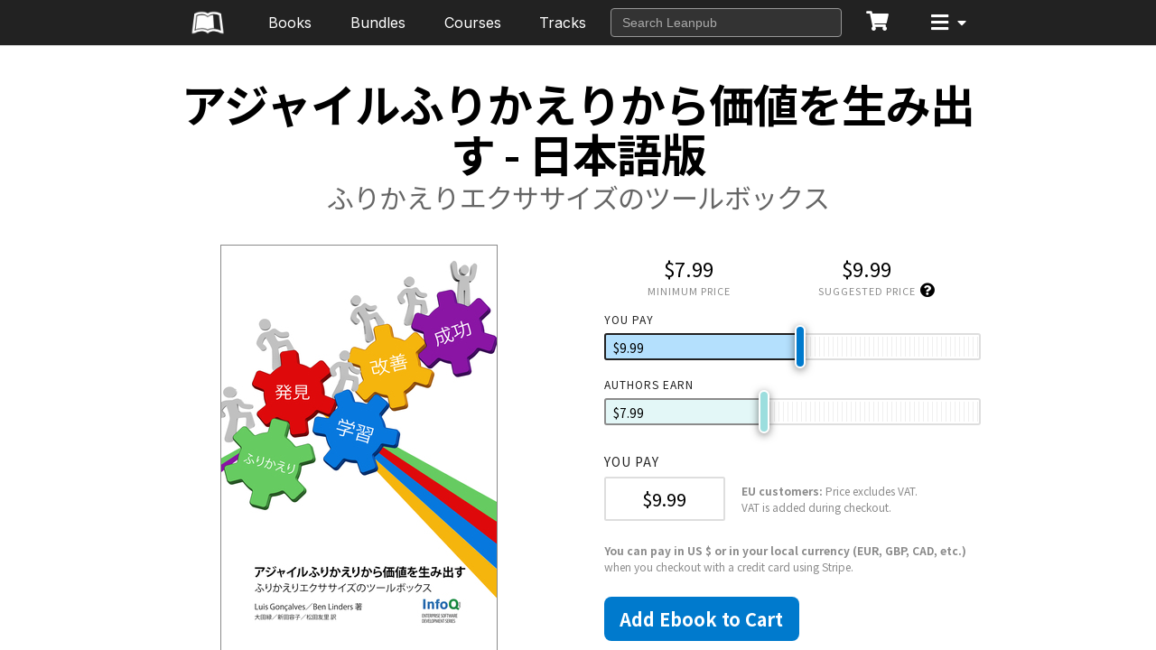

--- FILE ---
content_type: text/html; charset=utf-8
request_url: https://www.google.com/recaptcha/api2/anchor?ar=1&k=6LdDCakUAAAAAEFI0Kyx_gg9t-G4r1mOWrIwFLd0&co=aHR0cHM6Ly9sZWFucHViLmNvbTo0NDM.&hl=en&v=7gg7H51Q-naNfhmCP3_R47ho&size=invisible&anchor-ms=20000&execute-ms=15000&cb=dvvbw0o8kzb3
body_size: 48042
content:
<!DOCTYPE HTML><html dir="ltr" lang="en"><head><meta http-equiv="Content-Type" content="text/html; charset=UTF-8">
<meta http-equiv="X-UA-Compatible" content="IE=edge">
<title>reCAPTCHA</title>
<style type="text/css">
/* cyrillic-ext */
@font-face {
  font-family: 'Roboto';
  font-style: normal;
  font-weight: 400;
  font-stretch: 100%;
  src: url(//fonts.gstatic.com/s/roboto/v48/KFO7CnqEu92Fr1ME7kSn66aGLdTylUAMa3GUBHMdazTgWw.woff2) format('woff2');
  unicode-range: U+0460-052F, U+1C80-1C8A, U+20B4, U+2DE0-2DFF, U+A640-A69F, U+FE2E-FE2F;
}
/* cyrillic */
@font-face {
  font-family: 'Roboto';
  font-style: normal;
  font-weight: 400;
  font-stretch: 100%;
  src: url(//fonts.gstatic.com/s/roboto/v48/KFO7CnqEu92Fr1ME7kSn66aGLdTylUAMa3iUBHMdazTgWw.woff2) format('woff2');
  unicode-range: U+0301, U+0400-045F, U+0490-0491, U+04B0-04B1, U+2116;
}
/* greek-ext */
@font-face {
  font-family: 'Roboto';
  font-style: normal;
  font-weight: 400;
  font-stretch: 100%;
  src: url(//fonts.gstatic.com/s/roboto/v48/KFO7CnqEu92Fr1ME7kSn66aGLdTylUAMa3CUBHMdazTgWw.woff2) format('woff2');
  unicode-range: U+1F00-1FFF;
}
/* greek */
@font-face {
  font-family: 'Roboto';
  font-style: normal;
  font-weight: 400;
  font-stretch: 100%;
  src: url(//fonts.gstatic.com/s/roboto/v48/KFO7CnqEu92Fr1ME7kSn66aGLdTylUAMa3-UBHMdazTgWw.woff2) format('woff2');
  unicode-range: U+0370-0377, U+037A-037F, U+0384-038A, U+038C, U+038E-03A1, U+03A3-03FF;
}
/* math */
@font-face {
  font-family: 'Roboto';
  font-style: normal;
  font-weight: 400;
  font-stretch: 100%;
  src: url(//fonts.gstatic.com/s/roboto/v48/KFO7CnqEu92Fr1ME7kSn66aGLdTylUAMawCUBHMdazTgWw.woff2) format('woff2');
  unicode-range: U+0302-0303, U+0305, U+0307-0308, U+0310, U+0312, U+0315, U+031A, U+0326-0327, U+032C, U+032F-0330, U+0332-0333, U+0338, U+033A, U+0346, U+034D, U+0391-03A1, U+03A3-03A9, U+03B1-03C9, U+03D1, U+03D5-03D6, U+03F0-03F1, U+03F4-03F5, U+2016-2017, U+2034-2038, U+203C, U+2040, U+2043, U+2047, U+2050, U+2057, U+205F, U+2070-2071, U+2074-208E, U+2090-209C, U+20D0-20DC, U+20E1, U+20E5-20EF, U+2100-2112, U+2114-2115, U+2117-2121, U+2123-214F, U+2190, U+2192, U+2194-21AE, U+21B0-21E5, U+21F1-21F2, U+21F4-2211, U+2213-2214, U+2216-22FF, U+2308-230B, U+2310, U+2319, U+231C-2321, U+2336-237A, U+237C, U+2395, U+239B-23B7, U+23D0, U+23DC-23E1, U+2474-2475, U+25AF, U+25B3, U+25B7, U+25BD, U+25C1, U+25CA, U+25CC, U+25FB, U+266D-266F, U+27C0-27FF, U+2900-2AFF, U+2B0E-2B11, U+2B30-2B4C, U+2BFE, U+3030, U+FF5B, U+FF5D, U+1D400-1D7FF, U+1EE00-1EEFF;
}
/* symbols */
@font-face {
  font-family: 'Roboto';
  font-style: normal;
  font-weight: 400;
  font-stretch: 100%;
  src: url(//fonts.gstatic.com/s/roboto/v48/KFO7CnqEu92Fr1ME7kSn66aGLdTylUAMaxKUBHMdazTgWw.woff2) format('woff2');
  unicode-range: U+0001-000C, U+000E-001F, U+007F-009F, U+20DD-20E0, U+20E2-20E4, U+2150-218F, U+2190, U+2192, U+2194-2199, U+21AF, U+21E6-21F0, U+21F3, U+2218-2219, U+2299, U+22C4-22C6, U+2300-243F, U+2440-244A, U+2460-24FF, U+25A0-27BF, U+2800-28FF, U+2921-2922, U+2981, U+29BF, U+29EB, U+2B00-2BFF, U+4DC0-4DFF, U+FFF9-FFFB, U+10140-1018E, U+10190-1019C, U+101A0, U+101D0-101FD, U+102E0-102FB, U+10E60-10E7E, U+1D2C0-1D2D3, U+1D2E0-1D37F, U+1F000-1F0FF, U+1F100-1F1AD, U+1F1E6-1F1FF, U+1F30D-1F30F, U+1F315, U+1F31C, U+1F31E, U+1F320-1F32C, U+1F336, U+1F378, U+1F37D, U+1F382, U+1F393-1F39F, U+1F3A7-1F3A8, U+1F3AC-1F3AF, U+1F3C2, U+1F3C4-1F3C6, U+1F3CA-1F3CE, U+1F3D4-1F3E0, U+1F3ED, U+1F3F1-1F3F3, U+1F3F5-1F3F7, U+1F408, U+1F415, U+1F41F, U+1F426, U+1F43F, U+1F441-1F442, U+1F444, U+1F446-1F449, U+1F44C-1F44E, U+1F453, U+1F46A, U+1F47D, U+1F4A3, U+1F4B0, U+1F4B3, U+1F4B9, U+1F4BB, U+1F4BF, U+1F4C8-1F4CB, U+1F4D6, U+1F4DA, U+1F4DF, U+1F4E3-1F4E6, U+1F4EA-1F4ED, U+1F4F7, U+1F4F9-1F4FB, U+1F4FD-1F4FE, U+1F503, U+1F507-1F50B, U+1F50D, U+1F512-1F513, U+1F53E-1F54A, U+1F54F-1F5FA, U+1F610, U+1F650-1F67F, U+1F687, U+1F68D, U+1F691, U+1F694, U+1F698, U+1F6AD, U+1F6B2, U+1F6B9-1F6BA, U+1F6BC, U+1F6C6-1F6CF, U+1F6D3-1F6D7, U+1F6E0-1F6EA, U+1F6F0-1F6F3, U+1F6F7-1F6FC, U+1F700-1F7FF, U+1F800-1F80B, U+1F810-1F847, U+1F850-1F859, U+1F860-1F887, U+1F890-1F8AD, U+1F8B0-1F8BB, U+1F8C0-1F8C1, U+1F900-1F90B, U+1F93B, U+1F946, U+1F984, U+1F996, U+1F9E9, U+1FA00-1FA6F, U+1FA70-1FA7C, U+1FA80-1FA89, U+1FA8F-1FAC6, U+1FACE-1FADC, U+1FADF-1FAE9, U+1FAF0-1FAF8, U+1FB00-1FBFF;
}
/* vietnamese */
@font-face {
  font-family: 'Roboto';
  font-style: normal;
  font-weight: 400;
  font-stretch: 100%;
  src: url(//fonts.gstatic.com/s/roboto/v48/KFO7CnqEu92Fr1ME7kSn66aGLdTylUAMa3OUBHMdazTgWw.woff2) format('woff2');
  unicode-range: U+0102-0103, U+0110-0111, U+0128-0129, U+0168-0169, U+01A0-01A1, U+01AF-01B0, U+0300-0301, U+0303-0304, U+0308-0309, U+0323, U+0329, U+1EA0-1EF9, U+20AB;
}
/* latin-ext */
@font-face {
  font-family: 'Roboto';
  font-style: normal;
  font-weight: 400;
  font-stretch: 100%;
  src: url(//fonts.gstatic.com/s/roboto/v48/KFO7CnqEu92Fr1ME7kSn66aGLdTylUAMa3KUBHMdazTgWw.woff2) format('woff2');
  unicode-range: U+0100-02BA, U+02BD-02C5, U+02C7-02CC, U+02CE-02D7, U+02DD-02FF, U+0304, U+0308, U+0329, U+1D00-1DBF, U+1E00-1E9F, U+1EF2-1EFF, U+2020, U+20A0-20AB, U+20AD-20C0, U+2113, U+2C60-2C7F, U+A720-A7FF;
}
/* latin */
@font-face {
  font-family: 'Roboto';
  font-style: normal;
  font-weight: 400;
  font-stretch: 100%;
  src: url(//fonts.gstatic.com/s/roboto/v48/KFO7CnqEu92Fr1ME7kSn66aGLdTylUAMa3yUBHMdazQ.woff2) format('woff2');
  unicode-range: U+0000-00FF, U+0131, U+0152-0153, U+02BB-02BC, U+02C6, U+02DA, U+02DC, U+0304, U+0308, U+0329, U+2000-206F, U+20AC, U+2122, U+2191, U+2193, U+2212, U+2215, U+FEFF, U+FFFD;
}
/* cyrillic-ext */
@font-face {
  font-family: 'Roboto';
  font-style: normal;
  font-weight: 500;
  font-stretch: 100%;
  src: url(//fonts.gstatic.com/s/roboto/v48/KFO7CnqEu92Fr1ME7kSn66aGLdTylUAMa3GUBHMdazTgWw.woff2) format('woff2');
  unicode-range: U+0460-052F, U+1C80-1C8A, U+20B4, U+2DE0-2DFF, U+A640-A69F, U+FE2E-FE2F;
}
/* cyrillic */
@font-face {
  font-family: 'Roboto';
  font-style: normal;
  font-weight: 500;
  font-stretch: 100%;
  src: url(//fonts.gstatic.com/s/roboto/v48/KFO7CnqEu92Fr1ME7kSn66aGLdTylUAMa3iUBHMdazTgWw.woff2) format('woff2');
  unicode-range: U+0301, U+0400-045F, U+0490-0491, U+04B0-04B1, U+2116;
}
/* greek-ext */
@font-face {
  font-family: 'Roboto';
  font-style: normal;
  font-weight: 500;
  font-stretch: 100%;
  src: url(//fonts.gstatic.com/s/roboto/v48/KFO7CnqEu92Fr1ME7kSn66aGLdTylUAMa3CUBHMdazTgWw.woff2) format('woff2');
  unicode-range: U+1F00-1FFF;
}
/* greek */
@font-face {
  font-family: 'Roboto';
  font-style: normal;
  font-weight: 500;
  font-stretch: 100%;
  src: url(//fonts.gstatic.com/s/roboto/v48/KFO7CnqEu92Fr1ME7kSn66aGLdTylUAMa3-UBHMdazTgWw.woff2) format('woff2');
  unicode-range: U+0370-0377, U+037A-037F, U+0384-038A, U+038C, U+038E-03A1, U+03A3-03FF;
}
/* math */
@font-face {
  font-family: 'Roboto';
  font-style: normal;
  font-weight: 500;
  font-stretch: 100%;
  src: url(//fonts.gstatic.com/s/roboto/v48/KFO7CnqEu92Fr1ME7kSn66aGLdTylUAMawCUBHMdazTgWw.woff2) format('woff2');
  unicode-range: U+0302-0303, U+0305, U+0307-0308, U+0310, U+0312, U+0315, U+031A, U+0326-0327, U+032C, U+032F-0330, U+0332-0333, U+0338, U+033A, U+0346, U+034D, U+0391-03A1, U+03A3-03A9, U+03B1-03C9, U+03D1, U+03D5-03D6, U+03F0-03F1, U+03F4-03F5, U+2016-2017, U+2034-2038, U+203C, U+2040, U+2043, U+2047, U+2050, U+2057, U+205F, U+2070-2071, U+2074-208E, U+2090-209C, U+20D0-20DC, U+20E1, U+20E5-20EF, U+2100-2112, U+2114-2115, U+2117-2121, U+2123-214F, U+2190, U+2192, U+2194-21AE, U+21B0-21E5, U+21F1-21F2, U+21F4-2211, U+2213-2214, U+2216-22FF, U+2308-230B, U+2310, U+2319, U+231C-2321, U+2336-237A, U+237C, U+2395, U+239B-23B7, U+23D0, U+23DC-23E1, U+2474-2475, U+25AF, U+25B3, U+25B7, U+25BD, U+25C1, U+25CA, U+25CC, U+25FB, U+266D-266F, U+27C0-27FF, U+2900-2AFF, U+2B0E-2B11, U+2B30-2B4C, U+2BFE, U+3030, U+FF5B, U+FF5D, U+1D400-1D7FF, U+1EE00-1EEFF;
}
/* symbols */
@font-face {
  font-family: 'Roboto';
  font-style: normal;
  font-weight: 500;
  font-stretch: 100%;
  src: url(//fonts.gstatic.com/s/roboto/v48/KFO7CnqEu92Fr1ME7kSn66aGLdTylUAMaxKUBHMdazTgWw.woff2) format('woff2');
  unicode-range: U+0001-000C, U+000E-001F, U+007F-009F, U+20DD-20E0, U+20E2-20E4, U+2150-218F, U+2190, U+2192, U+2194-2199, U+21AF, U+21E6-21F0, U+21F3, U+2218-2219, U+2299, U+22C4-22C6, U+2300-243F, U+2440-244A, U+2460-24FF, U+25A0-27BF, U+2800-28FF, U+2921-2922, U+2981, U+29BF, U+29EB, U+2B00-2BFF, U+4DC0-4DFF, U+FFF9-FFFB, U+10140-1018E, U+10190-1019C, U+101A0, U+101D0-101FD, U+102E0-102FB, U+10E60-10E7E, U+1D2C0-1D2D3, U+1D2E0-1D37F, U+1F000-1F0FF, U+1F100-1F1AD, U+1F1E6-1F1FF, U+1F30D-1F30F, U+1F315, U+1F31C, U+1F31E, U+1F320-1F32C, U+1F336, U+1F378, U+1F37D, U+1F382, U+1F393-1F39F, U+1F3A7-1F3A8, U+1F3AC-1F3AF, U+1F3C2, U+1F3C4-1F3C6, U+1F3CA-1F3CE, U+1F3D4-1F3E0, U+1F3ED, U+1F3F1-1F3F3, U+1F3F5-1F3F7, U+1F408, U+1F415, U+1F41F, U+1F426, U+1F43F, U+1F441-1F442, U+1F444, U+1F446-1F449, U+1F44C-1F44E, U+1F453, U+1F46A, U+1F47D, U+1F4A3, U+1F4B0, U+1F4B3, U+1F4B9, U+1F4BB, U+1F4BF, U+1F4C8-1F4CB, U+1F4D6, U+1F4DA, U+1F4DF, U+1F4E3-1F4E6, U+1F4EA-1F4ED, U+1F4F7, U+1F4F9-1F4FB, U+1F4FD-1F4FE, U+1F503, U+1F507-1F50B, U+1F50D, U+1F512-1F513, U+1F53E-1F54A, U+1F54F-1F5FA, U+1F610, U+1F650-1F67F, U+1F687, U+1F68D, U+1F691, U+1F694, U+1F698, U+1F6AD, U+1F6B2, U+1F6B9-1F6BA, U+1F6BC, U+1F6C6-1F6CF, U+1F6D3-1F6D7, U+1F6E0-1F6EA, U+1F6F0-1F6F3, U+1F6F7-1F6FC, U+1F700-1F7FF, U+1F800-1F80B, U+1F810-1F847, U+1F850-1F859, U+1F860-1F887, U+1F890-1F8AD, U+1F8B0-1F8BB, U+1F8C0-1F8C1, U+1F900-1F90B, U+1F93B, U+1F946, U+1F984, U+1F996, U+1F9E9, U+1FA00-1FA6F, U+1FA70-1FA7C, U+1FA80-1FA89, U+1FA8F-1FAC6, U+1FACE-1FADC, U+1FADF-1FAE9, U+1FAF0-1FAF8, U+1FB00-1FBFF;
}
/* vietnamese */
@font-face {
  font-family: 'Roboto';
  font-style: normal;
  font-weight: 500;
  font-stretch: 100%;
  src: url(//fonts.gstatic.com/s/roboto/v48/KFO7CnqEu92Fr1ME7kSn66aGLdTylUAMa3OUBHMdazTgWw.woff2) format('woff2');
  unicode-range: U+0102-0103, U+0110-0111, U+0128-0129, U+0168-0169, U+01A0-01A1, U+01AF-01B0, U+0300-0301, U+0303-0304, U+0308-0309, U+0323, U+0329, U+1EA0-1EF9, U+20AB;
}
/* latin-ext */
@font-face {
  font-family: 'Roboto';
  font-style: normal;
  font-weight: 500;
  font-stretch: 100%;
  src: url(//fonts.gstatic.com/s/roboto/v48/KFO7CnqEu92Fr1ME7kSn66aGLdTylUAMa3KUBHMdazTgWw.woff2) format('woff2');
  unicode-range: U+0100-02BA, U+02BD-02C5, U+02C7-02CC, U+02CE-02D7, U+02DD-02FF, U+0304, U+0308, U+0329, U+1D00-1DBF, U+1E00-1E9F, U+1EF2-1EFF, U+2020, U+20A0-20AB, U+20AD-20C0, U+2113, U+2C60-2C7F, U+A720-A7FF;
}
/* latin */
@font-face {
  font-family: 'Roboto';
  font-style: normal;
  font-weight: 500;
  font-stretch: 100%;
  src: url(//fonts.gstatic.com/s/roboto/v48/KFO7CnqEu92Fr1ME7kSn66aGLdTylUAMa3yUBHMdazQ.woff2) format('woff2');
  unicode-range: U+0000-00FF, U+0131, U+0152-0153, U+02BB-02BC, U+02C6, U+02DA, U+02DC, U+0304, U+0308, U+0329, U+2000-206F, U+20AC, U+2122, U+2191, U+2193, U+2212, U+2215, U+FEFF, U+FFFD;
}
/* cyrillic-ext */
@font-face {
  font-family: 'Roboto';
  font-style: normal;
  font-weight: 900;
  font-stretch: 100%;
  src: url(//fonts.gstatic.com/s/roboto/v48/KFO7CnqEu92Fr1ME7kSn66aGLdTylUAMa3GUBHMdazTgWw.woff2) format('woff2');
  unicode-range: U+0460-052F, U+1C80-1C8A, U+20B4, U+2DE0-2DFF, U+A640-A69F, U+FE2E-FE2F;
}
/* cyrillic */
@font-face {
  font-family: 'Roboto';
  font-style: normal;
  font-weight: 900;
  font-stretch: 100%;
  src: url(//fonts.gstatic.com/s/roboto/v48/KFO7CnqEu92Fr1ME7kSn66aGLdTylUAMa3iUBHMdazTgWw.woff2) format('woff2');
  unicode-range: U+0301, U+0400-045F, U+0490-0491, U+04B0-04B1, U+2116;
}
/* greek-ext */
@font-face {
  font-family: 'Roboto';
  font-style: normal;
  font-weight: 900;
  font-stretch: 100%;
  src: url(//fonts.gstatic.com/s/roboto/v48/KFO7CnqEu92Fr1ME7kSn66aGLdTylUAMa3CUBHMdazTgWw.woff2) format('woff2');
  unicode-range: U+1F00-1FFF;
}
/* greek */
@font-face {
  font-family: 'Roboto';
  font-style: normal;
  font-weight: 900;
  font-stretch: 100%;
  src: url(//fonts.gstatic.com/s/roboto/v48/KFO7CnqEu92Fr1ME7kSn66aGLdTylUAMa3-UBHMdazTgWw.woff2) format('woff2');
  unicode-range: U+0370-0377, U+037A-037F, U+0384-038A, U+038C, U+038E-03A1, U+03A3-03FF;
}
/* math */
@font-face {
  font-family: 'Roboto';
  font-style: normal;
  font-weight: 900;
  font-stretch: 100%;
  src: url(//fonts.gstatic.com/s/roboto/v48/KFO7CnqEu92Fr1ME7kSn66aGLdTylUAMawCUBHMdazTgWw.woff2) format('woff2');
  unicode-range: U+0302-0303, U+0305, U+0307-0308, U+0310, U+0312, U+0315, U+031A, U+0326-0327, U+032C, U+032F-0330, U+0332-0333, U+0338, U+033A, U+0346, U+034D, U+0391-03A1, U+03A3-03A9, U+03B1-03C9, U+03D1, U+03D5-03D6, U+03F0-03F1, U+03F4-03F5, U+2016-2017, U+2034-2038, U+203C, U+2040, U+2043, U+2047, U+2050, U+2057, U+205F, U+2070-2071, U+2074-208E, U+2090-209C, U+20D0-20DC, U+20E1, U+20E5-20EF, U+2100-2112, U+2114-2115, U+2117-2121, U+2123-214F, U+2190, U+2192, U+2194-21AE, U+21B0-21E5, U+21F1-21F2, U+21F4-2211, U+2213-2214, U+2216-22FF, U+2308-230B, U+2310, U+2319, U+231C-2321, U+2336-237A, U+237C, U+2395, U+239B-23B7, U+23D0, U+23DC-23E1, U+2474-2475, U+25AF, U+25B3, U+25B7, U+25BD, U+25C1, U+25CA, U+25CC, U+25FB, U+266D-266F, U+27C0-27FF, U+2900-2AFF, U+2B0E-2B11, U+2B30-2B4C, U+2BFE, U+3030, U+FF5B, U+FF5D, U+1D400-1D7FF, U+1EE00-1EEFF;
}
/* symbols */
@font-face {
  font-family: 'Roboto';
  font-style: normal;
  font-weight: 900;
  font-stretch: 100%;
  src: url(//fonts.gstatic.com/s/roboto/v48/KFO7CnqEu92Fr1ME7kSn66aGLdTylUAMaxKUBHMdazTgWw.woff2) format('woff2');
  unicode-range: U+0001-000C, U+000E-001F, U+007F-009F, U+20DD-20E0, U+20E2-20E4, U+2150-218F, U+2190, U+2192, U+2194-2199, U+21AF, U+21E6-21F0, U+21F3, U+2218-2219, U+2299, U+22C4-22C6, U+2300-243F, U+2440-244A, U+2460-24FF, U+25A0-27BF, U+2800-28FF, U+2921-2922, U+2981, U+29BF, U+29EB, U+2B00-2BFF, U+4DC0-4DFF, U+FFF9-FFFB, U+10140-1018E, U+10190-1019C, U+101A0, U+101D0-101FD, U+102E0-102FB, U+10E60-10E7E, U+1D2C0-1D2D3, U+1D2E0-1D37F, U+1F000-1F0FF, U+1F100-1F1AD, U+1F1E6-1F1FF, U+1F30D-1F30F, U+1F315, U+1F31C, U+1F31E, U+1F320-1F32C, U+1F336, U+1F378, U+1F37D, U+1F382, U+1F393-1F39F, U+1F3A7-1F3A8, U+1F3AC-1F3AF, U+1F3C2, U+1F3C4-1F3C6, U+1F3CA-1F3CE, U+1F3D4-1F3E0, U+1F3ED, U+1F3F1-1F3F3, U+1F3F5-1F3F7, U+1F408, U+1F415, U+1F41F, U+1F426, U+1F43F, U+1F441-1F442, U+1F444, U+1F446-1F449, U+1F44C-1F44E, U+1F453, U+1F46A, U+1F47D, U+1F4A3, U+1F4B0, U+1F4B3, U+1F4B9, U+1F4BB, U+1F4BF, U+1F4C8-1F4CB, U+1F4D6, U+1F4DA, U+1F4DF, U+1F4E3-1F4E6, U+1F4EA-1F4ED, U+1F4F7, U+1F4F9-1F4FB, U+1F4FD-1F4FE, U+1F503, U+1F507-1F50B, U+1F50D, U+1F512-1F513, U+1F53E-1F54A, U+1F54F-1F5FA, U+1F610, U+1F650-1F67F, U+1F687, U+1F68D, U+1F691, U+1F694, U+1F698, U+1F6AD, U+1F6B2, U+1F6B9-1F6BA, U+1F6BC, U+1F6C6-1F6CF, U+1F6D3-1F6D7, U+1F6E0-1F6EA, U+1F6F0-1F6F3, U+1F6F7-1F6FC, U+1F700-1F7FF, U+1F800-1F80B, U+1F810-1F847, U+1F850-1F859, U+1F860-1F887, U+1F890-1F8AD, U+1F8B0-1F8BB, U+1F8C0-1F8C1, U+1F900-1F90B, U+1F93B, U+1F946, U+1F984, U+1F996, U+1F9E9, U+1FA00-1FA6F, U+1FA70-1FA7C, U+1FA80-1FA89, U+1FA8F-1FAC6, U+1FACE-1FADC, U+1FADF-1FAE9, U+1FAF0-1FAF8, U+1FB00-1FBFF;
}
/* vietnamese */
@font-face {
  font-family: 'Roboto';
  font-style: normal;
  font-weight: 900;
  font-stretch: 100%;
  src: url(//fonts.gstatic.com/s/roboto/v48/KFO7CnqEu92Fr1ME7kSn66aGLdTylUAMa3OUBHMdazTgWw.woff2) format('woff2');
  unicode-range: U+0102-0103, U+0110-0111, U+0128-0129, U+0168-0169, U+01A0-01A1, U+01AF-01B0, U+0300-0301, U+0303-0304, U+0308-0309, U+0323, U+0329, U+1EA0-1EF9, U+20AB;
}
/* latin-ext */
@font-face {
  font-family: 'Roboto';
  font-style: normal;
  font-weight: 900;
  font-stretch: 100%;
  src: url(//fonts.gstatic.com/s/roboto/v48/KFO7CnqEu92Fr1ME7kSn66aGLdTylUAMa3KUBHMdazTgWw.woff2) format('woff2');
  unicode-range: U+0100-02BA, U+02BD-02C5, U+02C7-02CC, U+02CE-02D7, U+02DD-02FF, U+0304, U+0308, U+0329, U+1D00-1DBF, U+1E00-1E9F, U+1EF2-1EFF, U+2020, U+20A0-20AB, U+20AD-20C0, U+2113, U+2C60-2C7F, U+A720-A7FF;
}
/* latin */
@font-face {
  font-family: 'Roboto';
  font-style: normal;
  font-weight: 900;
  font-stretch: 100%;
  src: url(//fonts.gstatic.com/s/roboto/v48/KFO7CnqEu92Fr1ME7kSn66aGLdTylUAMa3yUBHMdazQ.woff2) format('woff2');
  unicode-range: U+0000-00FF, U+0131, U+0152-0153, U+02BB-02BC, U+02C6, U+02DA, U+02DC, U+0304, U+0308, U+0329, U+2000-206F, U+20AC, U+2122, U+2191, U+2193, U+2212, U+2215, U+FEFF, U+FFFD;
}

</style>
<link rel="stylesheet" type="text/css" href="https://www.gstatic.com/recaptcha/releases/7gg7H51Q-naNfhmCP3_R47ho/styles__ltr.css">
<script nonce="xJ5_VDg6AhlEOUszPy66SA" type="text/javascript">window['__recaptcha_api'] = 'https://www.google.com/recaptcha/api2/';</script>
<script type="text/javascript" src="https://www.gstatic.com/recaptcha/releases/7gg7H51Q-naNfhmCP3_R47ho/recaptcha__en.js" nonce="xJ5_VDg6AhlEOUszPy66SA">
      
    </script></head>
<body><div id="rc-anchor-alert" class="rc-anchor-alert"></div>
<input type="hidden" id="recaptcha-token" value="[base64]">
<script type="text/javascript" nonce="xJ5_VDg6AhlEOUszPy66SA">
      recaptcha.anchor.Main.init("[\x22ainput\x22,[\x22bgdata\x22,\x22\x22,\[base64]/[base64]/[base64]/[base64]/[base64]/[base64]/[base64]/[base64]/[base64]/[base64]\\u003d\x22,\[base64]\\u003d\\u003d\x22,\x22XsKew4oaw6fChcO0S8OiwqF+OsKxOMK1eWpKw7HDry7DpMK/wpbCsWfDvl/DmxoLaAM9ewAPbcKuwrZLwqtGIzM1w6TCrQZBw63CiW95wpAPKHLClUY4w4fCl8Kqw5NCD3fCr1/[base64]/w6fConpjMFptcVTDiCErK8OeTFXCgsOwW8OcwqB+DcK9wrfCjsOAw6TCvxXCnngGFiIaEF0/w6jDmitbWCzCgWhUwqbCuMOiw6ZmOcO/[base64]/DmgjDkkvCisOmwr9KFSTCqmM+wpxaw79xw5tcJMOzNR1aw5/CuMKQw63CvzLCkgjCm03ClW7CiDBhV8OzE0dCKMK4wr7DgRArw7PCqjDDgcKXJsKBFUXDmcKGw7LCpyvDhhg+w5zCsykRQ0Znwr9YLcOjBsK3w6PCtn7CjWbCpcKNWMKEPxpefyYWw6/DhMKbw7LCrXpAWwTDrwg4AsOLdAF7XAnDl0zDqyASwqYCwooxaMK+wpJ1w4U8wqN+eMOPaXE9PA/CoVzCiA8tVxkTQxLDh8Kew4k7w7HDo8OQw5tUwoPCqsKZAztmwqzCghrCtXxgW8OJcsK5worCmsKAwpTCoMOjXWnDhsOjb1fDjCFSR2hwwqdPwqAkw6fCj8KkwrXCscKFwqEfTjjDo1kHw5zCqMKjeR9Cw5lVw59nw6bCmsK0w4DDrcO+ayRXwrwVwo9caS7CncK/w6YYwpx4wr9vUQLDoMKMPjcoLCHCqMKXKMOMwrDDgMO4SsKmw4IeKMK+wqw2wr3CscK4aGNfwq0Pw6VmwrExw7XDpsKQb8K4wpByQTTCpGMgw54LfSY+wq0jw53DusO5wrbDs8K0w7wHwrtnDFHDnMK2wpfDuGrCsMOjYsKvw6XChcKnc8K9CsOkbDrDocK/RF7Dh8KhK8OhdmvCl8OAd8OMw69/QcKNw7HCuW17wocAfjsWwp7DsG3Dt8OHwq3DiMKsAR9/w4vDk8KcwrzCikDClxBywrR1ZsOPVcO6wqLCucK8wpbCsEbCtMOEecKWNsKIwpjDtU1oaWpRXcKkXsKIP8KfwqHCjsOUw4Elw75Cw4bCuytcwrDCoEvDt0vCqFrDp2oAw4XDrMKnE8K/wrdJRxcZwqvCisKrDw3CtmBnwqYww4wmEcKxdGgeE8KKCErDoCFRwowgwrbDoMOZXcK5AsOpw6Fqw7/CgMKTWcKEasK0ZcKtPG41wp/CocOZbzjDoXfDrcKxb2g1Jx8yOy3CusKgJsObw5F+AcK6w5oaAibDoGfCokbCt0jChcK9eT/DhMOoJ8OQw78uTcKEMRDCuMKbOxcxHsKUDRhYw7w5c8K2RwfDrMOowqTDhRVAWcKScxZ5wrwaw5nClMO0IcKKcMKMw65wwoPDjcOCw6HCq3cVN8O5wpJywonDnA4Bw6vDrRDCjMKbwp44wpnDsRjDsQtnw6h7HsOpw4nCuXvDpMKSw6XDnMOxw40/[base64]/CnGzDmsOIQnRcw4Bsc3hdw73DlMO6w4MCwp0Hw7tkwqDDtDcYdV7DkFYOMsKVQsKTwq/Cvj7CnSnDuh0gSsKzw715ER/Ck8O6woHCiwrCj8OIw6/DtXlpGi7DsgzDucKYwr12w5TCgnJswqvCvko6w57DgkQvEcKRRMK+O8KfwpNKw67Dk8OfKl3DpBbDkADCikzDrHLDq2jCoivCocKrHMKHZsKZEMOcZnTDiHdPwo7DgWwwEh4sajHCkHjCkgbDssKhQhB/[base64]/CjnfDmsOPwoTDjsOETcKpw5/Dq8Klw4NVAsKTF8OMw5wLwoF3w6F4wqZSwpzDhMOPw7PDqwFiTcK5DcKxw6NnwqjCnsKSw7k3f3J+w4zDqGJzKznCrk4sK8Krw5MUwpDCgTlVwq/DjjrDv8OqwrjDmcOHw6vChsK9wqRKYsKVfBHCoMOTC8OpSsKCwr0kw6vDpHBkwobDtHZWw6/CkHFYWB/Ci3rCrcKPw7/CtsO1w4NoKgNow67CmsKFbMK1w4hkwrjDrcOew7nDqMOwPsOow4LDiV8Bw49dAyw+w75yXMOeRCRxw6Eowq/CnmM/wr7CrcObBTIeR1jDjnDCnMKOw5/CgcK0wpBzL3BPwrbDhi3CqsKieU9tw53CqsKew5UkG3w7w4nDgVjCo8KQwr4vQMK9e8KBwqPCsmvDssOHwo9zwpkgB8O3w4USb8KMw5rCscOnw5PCtEXDuMK5woVXwo1JwoF0ScOcw55uwrXChy18OmzDlcOyw7saQxURworDoD/[base64]/Cq8KRwrJtGMKmd1ZnwoXCnMKCH8K/RndwfsOIw7xVesKiUMKWw60WA2MYb8OZH8KXwpxXScO5W8OHw51Mw7PDsj/[base64]/DpsKnc2zDjk9cQCHCgnfCvAQpQyJZwpQxw5vCj8OSwogqfMKKGnF5IMOwHsKJRMKAw5Q/wo9fHcKAGQdEwoXDisO6wp7Dpz0KVX/CsANCIsODSnHCjVXDkXXCpsKUXcOuw5fCpcO/GcOheW7CiMOVw75Zw5gPQMOZwp3DpjfCmcKsdCl9woAFwr/Cvx7DrCrCnxEZwqFoaRLDp8ONwqLDrcKMbcOXwrzCpArDiSFbTy/CjDcKR2p/[base64]/Du8OjWCgiwoHDlQ4zP8OVfATCn8KGw4B/wq5qwp/[base64]/DgMKfB8K5wpwIwphfW1luwpbCsGlsw6YMIAU/w6IyWMKDVgHDvEhowoB3fcKRD8KEwoIzw5nDu8OOZsO8AsOkI1xpw7rDtsKtGmtCQMODwooIwrTDsSbCtlTDl8KnwqYDVBk1Z1Qrwqpmw4Biw4Z3w790EUsQJXLCjFglwqZ7w5Rlw7LCjsKEw4jDpxTDvcKOLz3Dgy7DmMKTwoBDw5ccWg/[base64]/fsK6KkE3wrVHWMOtw4Z6IMKXEsOJw6MXw7zCjGwUPMK0PMKUEWXDhMOOdcOlw6HDqCwrPlVIXlh2DwApwqDDv35lTsOrw4/DjMOUw6PDl8OUXcOOwqrDg8OIw77DnyJuLsO5Q1fDi8KJwosIw7rDgsKxNsKWfkbDv1DCqEJVw4/CscKMw6BzPUU0HMOga2LDqMKhw7vDi1BMJMOOCiXDtEtpw5nCoMKhaR7DhXB2w4LCiSbCkSRRfEDChRULMwMLd8Kowq/DmGfCisONB3xZwqV3wr/CunQaOMKtaRvDtgkdw67CrHkpRMOww7PCtAxhdj3CmcKMdgxUXiXDrjlgwqN1wo8sQkUdw7gkIsOEUMKcNzU+X3B9w7fDkcKMZEPDoAQkRynCoHhRXsKiF8OGw79VXlREw6Uvw63DnjTChMKTwo5cM1fCncKNCC/CpgI9w6tTHCZuFyVGwqbDrcOww5HCv8K5w4LDonDCgVdiIcOfwq1DR8K7alrCo0drwoHCusKzwp/DmcKKw5DClTDCmS/Dh8OCw4t2wqXDgcOGDGVMZcOew4HDjS3DqjbCjS3Ch8K2OTJhKkQcYFddw7Atw7xWw7fDnsKuw5Rhw4zDvR/CrnHDtGsFHcKNTxV7CMOTT8OswovCpcKDKGEHw6HDpMKUwpYaw6rDq8K8fFDDv8KYSwzDvXhuwrc7GcKPd0tTw6EWwpccw6/DhTDChih/[base64]/Duw8HJsOudw92wonCujTCgsODLsKkEMORO8Kmw7PCp8K4w6YjM2tpw4HDjMOuw63Dm8Kfw4kGWsK8b8Ohw7BjwpPDt0XCmsKCw6nCjHTDvldlHQ3DtsKfw5wdwpXDiELDiMKOJMKCFcK/w63DsMOiw4FZwq3CvzfDqsOrw73Cj2XChMOGNcOuOMOGblLChMKzasKuHkFTwqdmw6rCg0rDj8O4wrN+woYwAlFWw43CucKrw5/Cj8KqwpnDgMOdwrEZw51YYsKWRsKUwq7CqsKDw5TCicKSwpEFwqPDpikOOmQVWMK1w6InwpDDr1fCp1XCuMOHwpzDp03Du8O2wptVwpvDhW7DrSQkw7BOFsKcccKGZlLDq8K9wrEjL8KWTTkrbsK9wrppw4jCs2TDocK/w7VgMg0Qw489FjEXw48IT8O4ADDDmsKxbHzDgsKiFMKoYyLCuhjCssOkw7fCjcKYIwBow6h9wrdpBXl+I8OaEMKyw7DCgMKlETbDt8KJwo1ewoo3w4sGwq3Cs8KZPcOewp/CmXzCn0jClsKxB8K7PCodw4/DucKkwpDCkBVnw4LCl8KWw6RzO8OcG8OpBMOyVANYcsOAwoHCoU4gR8O/[base64]/Cj8O6bjjClTXCn8KQwp10McOxHcK6L8KoCyPDssOMT8O/G8O0YsKUwrLDkcO9YRV3w53CisOECGvCjcOGGsO6AsOMwrJCwqc8a8Kqw6/DssO2bsOZNgHCuH/[base64]/CpklIIsO8A8OZw7LDs8KgHsOzfMKUwpTDs8OywrzDk8KPBz9Kw4Bqw6odOMO6LsOOTMOKw45sJMKTIhTCugzDmcO/w6wGTwPCvWHDl8KwWMOobcKlKMOew614AMKNdWkhWhjDqkLDusKgw7FYMlTDmB5DSSVoeQkZN8OCwrTCqcO7esKxS1YRN0HCjMK2ZcKsMsKkw6JaUsOuwos+E8KKwotrKB08JUZadGVmdMOUG2zCnFrChSAWw4V/wpHClcOXCkARw6tGacKfwoLCkcOcw5fDkMOfw7nDv8OeLMOSwo8+wrzCkmrDjsOcZsOwd8K4dV/DuhZ8wqAxKcOZwqfDnRZbwosGH8OjDxfCpMK2w4xRw7LCm3I6wrnCmAZ2w6jDlxAzwoo8w6E/Bm7Cj8OjLsOkwpQuwrHClcKbw5/CgGfDrcKGZsKNw4TCksKEQsOwwo3DsHLCmcOvAWnDg38dWcO6wpjCosO8EBJ5w4RPwqkzRiQvX8OvwpDDosKbwoLCn1bCjMKEw59OJWrCocK5f8OfwrHCvj0Nwo7CtsO0wokFL8OowqxnWcKtGiXCr8OBGSTDklDDiRHDkyLDqcOew4oYwpHDslNqIxlfw7PDmU/CjgxbFkIaPMOXXMKydi7DgsObH3IVZxzDmU/Di8OAw4EQwo3Cl8KVwogFw583w4rDjCfDlsKBEGnCpk/DqTQqw5jCk8Ktw4dtc8Kbw6LCvxsEw4HCsMKuwqUpwofDt25BA8KQYgTDrMOUI8Oow7w4wpgSHn7DusKXLSLCq2ZGwrZvE8OpwrvDpgbCjcKuwoNLw73Dtz8Nwp88w6nDmBHDnHzDisKhw73ClBzDqsKnwrTCjsOgwpsHw4XDshdTf0pNwrtqT8K/fsKbPMOUwrBXewPChHvDvSPDo8KrGRzDicKyw7rDtCUUw6jCocOKKRTCgF5maMKTIi/DmlIKP3ZBN8ODB0F9YmrDk2HDh2LDk8K0wqzDm8OWY8OaN0vDo8KDR1NaPsK5w5MnQxXDpydnD8K9w4nCtcOiY8OPwrnCrH3DmMOcw6cNwrrDpCrDlsO8w7dDwrIswrjDhMKxQ8KNw4t/[base64]/GDTDgV7CjULDusKMwqjCjF49IF8SUBQqVMK4QsKww7bCokvDq0wXw6TDhmMXImbCgiHDnsOaw7XCnEYCIcO6wrAnw61Vwo7DmMKDw483TcOkCQhlw4Z5w4/CjsO5JBQ3fC8Gw4RbwoYawoXChTXCrsK2wpVrAMKWwonCmFPCqEjDhMKGfUvDvTFYWDnDnMK+HgwtYljDtMKGXUpVb8OhwqJrRsOEw6nClw3Dm1Yhw4p8IU9Zw4kbfGbDoX7Cmh3Do8OKwrTClyAzYX7Ch3gTw6LDhsKSJ05EGB/[base64]/w49Uw4gaw7jCvsONwpUOCGzDrsOxJ2DClmcjwphSwpbCrcKNUcKSw65cworCoRlNLMObw6TDq2/[base64]/NcKrwr9TwpBnwoVKaXgQIVjDgibDl8KAwqYTw6cqwq7Du0d1AmjCp3ZyJsOYEARsVsKEZsKMw6PCmsK2w6PDi353FcOtwqLCssOeSQLDvBs9woDDosOzIMKIPX4iw53Do38BWzNYw6kvwplfN8OWF8K0LhXDi8KeXC/DicKHKnXChsOMGCAIKysSYsORwqcMDEdJwq1hFirChVQJAhpFT1UVfyTDi8KDwrjDgMONX8O6CU/CnWDDtMKcUcK5w7XDmTECckwaw4LDmcOke2/CmcKXwp9Kd8Omw5wfwoTCizTCisOERgZLcQY7RcKLaCMNw4/[base64]/DgVACUGYAwofDo0cRwrbDpXYuY0IALcOrZCRBw6DCtGHCkcK5SMKnw4HClDlCwr5nZ3cuVj3Cq8O5w7Jfwr7DksOnFFVSTsKCaR/Cl0/DicKKR25DEnHCo8KBPgBTVz8Dw58/w6LDixXDscOcCsOcSEXCtcOlbijDl8KkCx8/w7XCnkbDhMKYw7bCn8KfwogIwqnDj8ONf1zDrHjDkD8Zwok2w4PCrhlfw6LCmBfCqwVaw6LDkCAVH8ODw5XCjQbDgj9ewpobw5LCqMK2w6JBNV9sI8KRKMK3LsOOwpdcw7/CnMKfw6QfSCMkF8KpKCMlGiMdwrDDlQbCtBptTwIhwojCrxtfw7HCuy9Aw7jDvB/DsMKRA8KxBkw/w73CicKxwpzCisOlw77DgsOVwp/DgsKvwpzDjkTDplEOw5JCwqfDgEvDjMOrGVkFZDsOw5YkEndfwo0fZMOJC2JKf33ChMKCw7DDoMOpwqN3w6ZlwoR8cFnDgH/[base64]/[base64]/aDglLxfCoMOCw67CpGTCusOPRMOjw7I/wr8Gb8OVw4RYwp/ClsKMHcKXw7x1wpp0fsKfZ8Oiw5IADcKWeMOYwp9mw64af3E9aEEZKsKVwqPDvXPCoFYPUlbDvcK7w4nDjsOhwpzCgMKudAt6wpIFHMKDVUPCncK3w7lgw7vCpsO5IsOHwqLCqlg7w6bCsMOjw486LjxBw5fDucK4YVtrbG3DusO0wrzDtQhXMcK5wp/[base64]/CtFpOw79KwoDCohEINcOzNAQMwr5eSMOGwpnCkWHDj1vCrzvCusOOw4rDlsKHS8KGd3sMw7Z0VHR2UsO/aHbCoMKlCsOwwpM1FXrDmwUGGXvCgcKMw607VcKSRSlmw64swpIpwq9xw5nClnbCvMK3GhkldcO8ZMO0X8K8R01bwozDvFoVw5FjbjLCvcOfw6Mnd0NRw5kGwo3DkcKNG8KkXx8wfCDCm8KXZ8OqMMOMfmocHE3DpcKeVMOuw5TDmw7DlWFZVHTDrCciYm4Tw6rDnT/DqxHDhnPCv8OPwp3DvsORHsOZA8OywpdrXlFHd8Kaw47Cj8KPT8OhAw90EMO9w55rw5XCtU1uwoDDs8OuwpgIwptHw4HDoXPDpB/DikLDtsOiUMKYCklFwoPDnyXDuT0RCWfCuBjDtsOAwqjDjsKGHUFiwp/CmcKWblLCp8OMw7dbw7FpdcK4J8OJJMKwwpJsasOSw4lbw5PDqn5VExJqVcOhw4RnAcOrXx4AHkM5fMK0bcObwoE6w6Aqwq8IY8OaGMKdJcOha1/Du3B5w6Qbw6bCqsKRFBwNRsO8wp4QcAbDm0rChn3CqRtOKijCjykodsOhAsKFeHjCl8KRwrTCmnzDn8Oiw4xkbSxCwp5sw7jDv29Pwr/Dq1YTZzXDosKeJzhtw7BgwpQ4w6LCugpMwo7DkcKWJBErKw5Ew5svwpTDvFEeScOvWj8pw6LDosObXcOQMULCi8OOJcK2wrLDgMO/PTF2Q1NMw7jCoioSwpfDscOEwq7CgsOMN37Dk1VQQHc9w6PCkcKpNRFmwrzCosKgRWVZTsKiLTBIwqVSwppFOsKZw6thwpvDi0fCq8OdNcOTB1k+DmYqfMOLw6sTT8O8wpUCwo4OekU1w4PDrkRowq/[base64]/[base64]/wrc7w5thw4vDpsOJw4IYRDHDqMOrwojDnGnDlsKDQMKCw6rDtWHCimDDu8O9w4nDlRpxBsK6AAXCuwfDksOzw4DCsT58d0fCmjTCr8OsLsKcwr/DuizCuSnCgSBywo3ChsKuekTCvRECYjvDgMOve8KrKFPCvjnDqsKjAMK2NsOUwo/Du0cxwpHDjcOzIQECw7LDhA3DtltZwoZzwozDhDVDYwLCoRXCnwwyImPDlBPDil7CmzPDli0pBBprC0DDmS0tPUQIw59masKWWnYKa3rCrmZ7woIIbcOYa8KnWSl/NMOYw4HCpD11SMKYD8OlVcO0wroJw6dSwqvChHg1w4RjwoHDkAnCmsOgMH7CgyMVw7TCjsO/w68Yw78gw6V0TcK7wpVDw5vCl2DDm0sPYQNXwr/[base64]/CqQfCoUh/wocnwqDDkXMwwqnCgD3DpHPCl8KzeC7Dl03DrzVuXjvCrcKWSmBWw5XDrVPCgDfDgFBzw5nCiMOLw7LDmTxhw7MMY8OLNcODw7vCgsOmfcKNZcOqwofDjMKRM8OcDMOqHcOAwqjDm8K3wocLw5DDmwcXwr1Qw6EQwrkVwqrDmEvDlzXDqcKXwq/CuD9IwqjDvsOGZmZbwqjCpFfCmRrDjEDDk2BRw5AHw7QFw5MsESVgCHd2LMOeJcOcwosmw77CrFgyAGYpw7PCmMKjLcKdSRIcwqrDmcOAw67CnMOOw5giw77Di8KwesKAw73DtcOrZB95w4/[base64]/Ciy3DnHTDs8OfM8O5DMO1w68hc2PCo8Ojw6TDj8OaHMKywrhIw4DDmkbCuF59N2ldwrXDr8OVw4PCocK5wqx8w7t/HcKxOnzCosK+wr8Jw7XComDCowU0w5HDhCFdJ8Kwwq/[base64]/w4l3cCLDhXN3wrFwwpHCrxZ9BcKAHRDDtMKVwo5YdAEuYMKTwpAow57Ch8OIw6Y6wpHDnywqw6tjE8OyVMOpwrUQw6nDhcKxwqfCkmofPAzDvw9sMcOKw67DjmU/MsOHFMKzwqjCoEtbKSfDqsKjHQbDhTArDcOCw5fDo8KwRVfDhU3Dj8KnPcOjEj3DpMKeAcKcwqvDhRpKwoPCqMOKfMKWQMOIwqLCthtrQRHDsV/Cpx9bw50ew7HCmMKtBcKDR8KRwoMOBmhywrPChMKAw7rCtMOtwr8MCjZ+BMOzGcOkwpJDUTEgwrd1w7LCgcO3w5Qbw4PDoBFLw4/CgRolwpDDv8OWB33CjMOjwpxVw6TDvRnCpkHDvcKRw6VIwpXCqmDDncOhw5YSV8OrVXfChcKkw55ffcKDOMKhwpt0w4UKMcOqwoJBw54GMzDCrwMTwqRVSDvCiQlYOAjCix3Cn05WwqILw4/DvXhiBcOvBcK+MSHCkMORwq3Cu2h3wrXDhcOJLcKpdcOeeVskwqjDmcK/BcKTw609w6MfwrrDqxvChEU4RH0XS8OMw585KsOfw5zDksKdw6UUbS5vwp/DvRjDkMKrQ1V8IkzCohbDrA8nbXwvw73Dn0VeZcKQaMK8IgfCr8Orw7LDrTnDu8OCEWLClcO/wrhkw65NUWBLC3TCtsOsSMOsd2x7KMORw51PwqjCpSTDq0kdwrPDpcOJCMONTEjDrAUvw5Jywo/DqsK3fnzCoWVJAsO1wq7DlMO7HsOpw4fCmA3Dj0wUScOVawpbZsK6ccKQwpEDw58NwpzDgsKkw7/CkUcOw53CgHh5T8O6woZgDcOmEV0sTMOiw4TDisOwwojCuCHCmMKwwrbCpEfDoU3Csy/Dr8KXehbDqxnCuTTDmhhJwrJwwpBIwr7CjD0Xwq3CtHVIw5bCpRTCiGvCmRvDvsKsw6M0w7zDt8OXFQjDvG/DnBdmIXbDusO6wqnCvcOwH8KEw7Y7w4bCmT4uwoHCtXpeacKtw4fChsO6HcKbwpw4wo3DkcO7ZcK3wpjCigrCs8OXF3lGBStywp7CpQLDkMKVwr13w4jCq8Khwr/[base64]/DliHCpcOcwqnDtcKeBmoWwrN4w5QFRcKPdRbDm8KxJyDDisOUdEvCgTPDjsKJKsOcenIPwpzCkW4Uw65dwrQewqrDqxzDnsKxScK4wpguFzo7b8KSTcKFDzfCj34XwrA4ZiIww7TDqMKPPW3CoFTDpMK7HU/Cp8O4cDghP8KEw5bDnzJnw6PCncKnw7rCr3kTecOQfSs9eiwtw5wVMGgCB8Oxw6NQPCtCWhXChsKlwrXCgMO7w74hQUs5worCiQzCoDfDv8OJwpoJHsOXJVRkwp5VJsKgw5soGMOwwo4Qwq/Dpw/Ch8O2G8KBDMOdEMKkR8Kxf8OjwooQFyjDt1TDsVsHwohQw5EcI2lnT8KJI8KSJMOKScK/[base64]/DpFnCk8K4wqoJfMKwwrJiCyTDnzzDj11zdcKyw4kSWsO5GjQQNBZSDAvDiEJ3NMO6OcOywrcDBEImwpcAwqLClXpyCMOrbcKIVzXDsQ1Xe8Kbw7fDisO6FMO3w7J5w4bDjy4TH2s4TsOkZmzDpMO9w7YtZMO4w6EXV2Fiw5jCosK3wozDgsObMsK/w6Y5DcKNwqPDhDPCgMKAF8OCw4csw7/[base64]/DjsK1wq1oYMOqwoUZwrx2wrFww7LDjsKBZ8O0wpAEw78xW8OrJMOfw6PDgsKtXkJwwovCnHU/LVVndsOtTHt/wqrDukPCnhl6eMKNYsK0XR7Clw/Du8KIw43CjsOLwrkhPn/DjANkwrhfVQwbGcOVfFF1UnHDjDJ7QURjSC5rQRUmEzvDnSQnY8K9w750w6LClsOhLsODwqAFw718dibCn8OewoMfMC/[base64]/Do0ZMwqNbYsKaJsOeLcKuwo4bEEt4w7PDksK/OsK+w77CjMO8YVVzP8Kww6XDscK/[base64]/acOyw7hpwrnCusOMU8K9NgHDnC5mwrvCgcKtVXNlwpvChkgBw6rCknjDp8OKwpsUJsKBw78YQcO0cCbDrDcQwrZAw6IMwrTCgijCjMOtKFPDnT/[base64]/Du8Ogw6TCnDM6w4rCqsK4fMOBw6PCp8OmwrUiFTZuMsOzF8K8ICsDw5crEcOEw7LDuREUWhvClcKJw7NiKMKqJ1bDtMKXERlZwrNowpjDjUvCkWR/CRDCksO+K8KYwoIBZBB2IysIWsKHw61/[base64]/[base64]/w4fCsHfCtcOSwqjDpcO2woXCrMONHsKQIG4iMTPCrcOGw4rDsB8SBBJbAcO/IgVkwrLDlyTDusOlwofDqcK4w4XDrgbDqV8Pw77ChD3DhEMEw4zCvMOZYcK9w4DCisK1w4VMw5Zpw6/Clxomwo1MwpR0P8K/[base64]/aMOZwoMdwr7CtsKEw5QZwr7Cs8OpRMOEBMKcZcKAwo7DgsOGwrtgTAo5KFQ7IcOHw6LCv8KkwpnClsKow75owow6L0cCdTfCsidYw4U2PsOAwp7CgQ7DoMKUR0LCrsKKwqvDh8KWDsKMw7zDg8ORwq7CtArDkD8Uwr/[base64]/DvCUXwrfDlFbDrAVPFEM1w4wOZ8OnLMKyw5oJw48YOMOiw5/[base64]/Cq03Ci8KZYsOQajkGwr0LcMKSDyTCpGxQdsO7I8O2cMKhY8Krwp/Cr8OVwrTCl8K0EsKOLsKVw6DDtEE8wpvCgATCrcOrXEPCiW4cEMOQZsOawpXCjTIIIsKMdMObwrxlSMO5SjwFX3PCtwVUwpDCp8KrwrJSwo8ePHpcBj/Cu2/DuMKhw6M9YmoZwpTDtRfDiXhhcBcnYsOrw5doAwswJMOuw7HChsO7fsK7w6NYA1ghJcKpw6QNPsKfw7XDksO8CcOzagB0wrTDrlfDjsOiPgTChMOFB2drwrnDsm/DrRrDpmU6wrVVwqw8wr9NworCrCrChg3Dvh5Ew4Yww7w6w5DDgMKQw7LDh8O+Hk/DuMOxQ2ssw6BOwqtIwo1Nw4kMOm9dw4XDp8Onw5jCvsOEwrNick1Swo5kfFTCp8O3wq/CtcKgwqUGw4pKHldLKHdyYANuw4FKw4rCjMKdwobDui3DmsKtwr3DmHtgwo1zw4hvw6DDpyTDhcKvwrrCnMOyw4rCkygXdMKqdMK1w59necKawp3Du8OrNsO9aMKTwr/Cn1N9w6l0w53DncKFeMOnNDrCssO1wqoSw6vDgsO4woLDo1ojwq7DtsOcw4dzw7fCvVFuwr5/AcOVwofCk8KWJRLDl8OFwqFfR8OfVcO8wofDhUTDmAgwwpXClFJ7w6s9M8Kuwqc8O8KfdMOJLWlzw6NSDcKQYcK1HcOWe8KRVcOQfydwwqV0wrbCu8KCwrXCs8OKKcOUb8KZE8Kew6DDr146McO3L8KEOMKowpEBw7nDqmXCnTJSwoZBaVrDq2N6cn/CvMKCw4InwoJUDMOgScKqw4PCtsKLCU7ChMOoRcOwRC9EOsONQQ5XNcOWw4Qqw7XDhSzDmTHDoyN9PVMgZ8KKwpzDi8KXbFHDmMKcIMOFNcO3wr7DhTQhbyBywrrDqcO/wqN7w4TDkUTCsyfDiHEWwrbCqUvCgwDCo21bw4UYD2tewrLDqh/[base64]/Djl3DqsK7wo8aZMKVZnfDtF9cGyfDnsK/wpIhwrYQOcO9wpR2woDCu8O7w4AzwpDDqMKNw63Cu0TDn0gcwqjDhnDCqyMvFlJ1fFg9wr9aQcOSwpt/w4Jpwr7DoVTDmlNGXwxKw5LDkcOMJSt7w5nDncKjwp/CvsO+O2/Cl8K7YhDDvRbDvwXDkcOCw7XDrQ9Ww6pgSTlwCsKqCUDDpWEMY0fDk8KUwp7DsMK/[base64]/UMKjcG90SjszKcKISEh4HMOgLMKZeH7DmcO3NlfCi8K5wohLU3PCkcKawrDDkR7DoUDDkFZQwqTCqcKuCsKZfMKMWh7DrMOJWMOYw73CmxTCvjd5wr3CqMKww6TCmm/DjzbDkMOGM8K+P01KFcKnw5TDg8KwwoEvw4rDj8O/ZMOJw5xFwq46VQDDpcKlw6o/eWlPwo9eHzTCngzChjvCuzlUw5ITccKzwonDshVEwodGLzrDgQrCm8K9P2plw5gjQsKwwplvYsKOw4UzKk/[base64]/[base64]/Hi/Ckjl/wprCgsOAwpPCr2rCt0MHNMKVT8KAKMOJbMKHHWXCgA0lGz82P0TCgBB+wqbDj8OkScK1wqhTQcO8BsO6UMKdaAt1SR8cPD/[base64]/V8KUOsKPw6rDtMKMFB51wrrCgsK/e2gyL8K/DQPCmEwSwqxNWXNIeMOsaEHDhh3CscOvLsO1ZxHConAFRcKQYsKrw7zCsVprUMKdw5jCicO5w5vDugMEw4xcG8KLw5YjOjrDthNyRHdFw55RwoEhVMKJaQcCRcKMX3LDlG5qbMO4w70Kw7bDqsOga8KLw67DvcKjwpQhBjnCnsOBwqbCpEHDpik3wowKw4lNw7vDj3/[base64]/CrcKkTl4fP8OWMsKkw5HDrSIhw5kdwrTCrHPDqFZwcsKHw4Amwow0WgXDssO8aBnDmCFaO8KFVmbCuU/CvX7ChC5uKcOfLsKnwqrCpcKxw73DpcKwXsKaw6/[base64]/HDIJw7rDo2t5GsKlw5MhHcKyWhXDojnDjW3CgUc8JW3DusOGwpoRYMKjOmrCqsKnEnFLwrHDucKawqnDu2/[base64]/[base64]/DlMK5WsKLwpgfwrPDs8OawrPCmcOqdG/[base64]/CncKHKVTDm8KrK8K8w4JZwr92VDxYwoTCliXDowZmw6YAw6MlNsKswpJSS3DCvsKxSXoJw7XDvcKuw4LDiMOdworDtVrDlA/Con/[base64]/DjMKdwpJow7YpwrTDj0PCg0VbacKVJDMLcx3CpsO2CgHDiMKGwq/DvhpZJR/CvsOtwqRqW8OcwoQhwpsSJMKoR0clPMOpwq1qEUQmw645T8OTw7EPwrR6EMKvdxfDl8OMw6IRw5bCs8OBCMKpwrJkYsKmcnTDtVbCmEDCv3hyw6EEWVRfOB/[base64]/DlsODGDbCuRZQQsKYw640C1FZIhoDw61iw4czb1MowrbDgcOZZkbCizoDa8KRN0XDvMKcJcOdwrwSQyfDksKZf3fCi8KPLX5OfsOtBcKaQsKew6/[base64]/DjMKlw6daZcOHa8Khwos6NTTDlDTDlF4Vw6MGERLDhsK9w47Dt002KAsewppNwp8lwpw7EW3Duk3Du1lvw7ZJw7tww4F5wovDszHDt8OxwpjDn8KjKzgaw7vCgT3Dm8KHw6DCqhLCnxAxTGVPw7rDqB/Dqh0LB8OaRsOcw7IcJcONw7bCkMKyA8OEIE9lORoJVcKPbsOTwoV8NAfCkcONwqNoLw0dw5wKfhTCtkHDvF0dw4nDocKwEA/Cixgjf8OtIMOcw7/Du1Yyw4lTwp7DkAN5U8Omw5DCnMKIwprDhsKgw6xkAsOsw5gQw7DCkytee1k/[base64]/ChGkebBXCiDLDgcKsw67DuMKgFsKsw6FXGsOBwrDCtsOPXwnDqlnCq2B6wrnDhCrClMKFBxFvLELDi8O+GMKjWijDhjXCrMOjwrlWwpbChzDCpXF/[base64]/Dk8OLwpExBzx0w5vCtsKyI8OhwoQvZgTDoQPCg8OoVsOxHGdXw4zDj8KTw4wgaMOOwppKF8Oqw45NJ8K+w5hGUsK/fjQowpB9w4XChcKHwrvClMKrdMKHwofCmGJEw7rCklfCusKUYsKqA8OowrkgJcKuLsKbw7UtbMOuw5/DiMK/WEB+wqtcUMORw5Vfw657wqjDsj/CkW3CvsKWwpHCnMKVwrrCiTnCiMK5w7TCt8OOZcOJBE1ZeRVvK1jDjwc5w47CiUfCi8OaUh4LScKtUTPDkRfDhiPDs8KGPsKfdUXDtMKhTWHCpcOnOsKMY0/CjAXDgTzDjDteXsKBw7tSw7zCkMOtw4vCvlXDsFJZEwBINW1ZDcOzHhxPw4TDuMKTFD4aHsKrAQBawo3DhsOAwqJPw6jDjSHCq2bCn8OUBEnDlgk/NGgOFw0owoIow7TChCXDusOgwrHCpGFRwqDCpBwkw77Cjwl/[base64]/bkbCj8OlDhTCk3rDmkLDuF7DplJndMKvSi9Ow5vDhcOzwpJQwpFOTcO6ZRPCpBDCkMKPwqtee33Dg8KfwrE+cMOZwqTDqMK4XcKVwrTCnhQVworDjltTLcOowrHCv8O3P8KZAsOgw4YMUcKcw59RUsK9wrPDhxHCkcKADXrCmsK3eMOcHsOEw4zDksKTcHPDqcOjwo/[base64]/ChDxmw6/Cv8OewrF5woDDvMKID8OKZlLDtzbCjcOLw7DCg2ccwoDCisOMworDghQLwqtUw6EwXMK+HMKDwobDu29Uw5szwrvDhScvw5bCjMK5BB7Di8OQfMOZHURJBHfCkHZvwpbDkcK/dsOHwoDDlcO3JgpbwoAHwrlLe8OnG8OzQxYEeMOXUHhtw4ZJJ8K5w7LCkwtLUMKOX8KULsOew6JDwp4aw5bCm8OWwoPDu3ZSHzPDrMK/w50kwqYdBAnCjwTDgcOpVw3Di8OEw4zCu8Onw4rCsggVWDQ/w4Nfw6/DpcK/wqNWD8OuwqjCnRpfwr7DiEPDtj/CjsKjw5cUw6sUPFplwq5EK8KVwpE8fSbCjBvCljdjw4N5w5RAEFHCpBbDmMKVw4N+NcOcw6zDp8OFcXsIw6VGMwQ4w7hJMsKuwqUhwoZnwrIzCsKFBMKswphPAT5FJFLCqyBALm/Cp8KSN8OhJMOSCsKdJ3EXw4IFZSbDgnnCiMOiwrLDqsO/wr9QYHDDscO+dXfDnxFNPFlKIMOZEMKNTsOvw5XCsx3DucOow5nDsG5HC2B2w7rDtMKOBsO/[base64]/a0otwprDlxd1w4bDrcO5Li7DuMKUwq0fOVXChhtUwql2wpXCgl8vTMOtPWdlw6saJ8KLwrQAwphBR8OGL8O9w7R1J1jDo0HClcKgNMKaMMKuNsKVw7nCpcKEwqcCw7zDnUBQw7PDrlHClUVRw4k/PMKbJg/CkMOlwoLDj8OoZsKffMKWGWUSw7Rmw6ArKcOBw5nDqTHCvwQCGMONBcK1wpvCqMOwwovCp8O+wobChsKAaMOREQMqIcK1LHbDj8Okw5wmXB0kJ2TDgsKTw6fDkzRDw7RFw54MeUfCqsOsw4/CjsKtw7U\\u003d\x22],null,[\x22conf\x22,null,\x226LdDCakUAAAAAEFI0Kyx_gg9t-G4r1mOWrIwFLd0\x22,0,null,null,null,0,[21,125,63,73,95,87,41,43,42,83,102,105,109,121],[-1442069,765],0,null,null,null,null,0,null,0,null,700,1,null,0,\[base64]/tzcYAToGZWF6dTZkEg4Iiv2INxgAOgVNZklJNBodCAMSGR0Q8JfjNw7/vqUGGcSdCRmc4owCGczzERk\\u003d\x22,0,1,null,null,1,null,0,1],\x22https://leanpub.com:443\x22,null,[3,1,1],null,null,null,1,3600,[\x22https://www.google.com/intl/en/policies/privacy/\x22,\x22https://www.google.com/intl/en/policies/terms/\x22],\x221FpL6s832AoqTePH6YK8HK6t7yfdcv+8/yAGe4G0l58\\u003d\x22,1,0,null,1,1766078679868,0,0,[245,165],null,[59,30,72],\x22RC-dvN43BgrCbcYwQ\x22,null,null,null,null,null,\x220dAFcWeA725KorgM9TfVHiSAHKJdIpGMnutascE5zwfmf5HsvfQKOZA9Otvyh5ztnaIk1EferdF51-QalvyzoAh2A8Gq4S2dMs3w\x22,1766161479765]");
    </script></body></html>